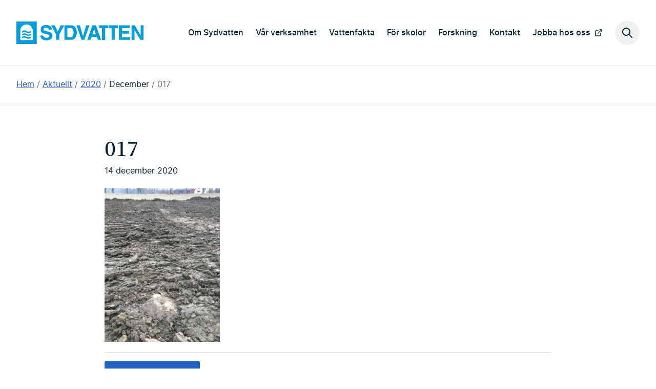

--- FILE ---
content_type: text/html; charset=UTF-8
request_url: https://sydvatten.se/var-verksamhet/vara-projekt-3/ny-ravattenledning-aktaboden-ringsjoholm/aterstallning-pa-etapp-3/attachment/017/
body_size: 9107
content:
<!DOCTYPE html>
<html lang="sv" class="no-js">
  <head>
    <meta charset="UTF-8">
    <meta http-equiv="X-UA-Compatible" content="IE=edge">
    <meta name="viewport" content="width=device-width, initial-scale=1">
    <title>017 &#8211;</title>
    <script>document.documentElement.classList.remove('no-js');</script>
    
        <script type="text/javascript" data-pressidium-cc-no-block>
          window.pressidiumCCBlockedScripts = [{"src":"https:\/\/www.google-analytics.com\/analytics.js","category":"analytics","is_regex":false},{"src":"https:\/\/www.youtube.com","category":"preferences","is_regex":false}];
          window.pressidiumCCCookieName = 'pressidium_cookie_consent';
        </script>

        <script src="https://sydvatten.se//app/plugins/pressidium-cookie-consent/public/block-scripts.js" type="text/javascript" data-pressidium-cc-no-block></script>

        
        <style id="pressidium-cc-styles">
            .pressidium-cc-theme {
                --cc-bg: #f9faff;
--cc-text: #112954;
--cc-btn-primary-bg: #005e85;
--cc-btn-primary-text: #f9faff;
--cc-btn-primary-hover-bg: #1d2e38;
--cc-btn-primary-hover-text: #f9faff;
--cc-btn-secondary-bg: #dfe7f9;
--cc-btn-secondary-text: #112954;
--cc-btn-secondary-hover-bg: #c6d1ea;
--cc-btn-secondary-hover-text: #112954;
--cc-toggle-bg-off: #8fa8d6;
--cc-toggle-bg-on: #005e85;
--cc-toggle-bg-readonly: #cbd8f1;
--cc-toggle-knob-bg: #fff;
--cc-toggle-knob-icon-color: #ecf2fa;
--cc-cookie-category-block-bg: #ebeff9;
--cc-cookie-category-block-bg-hover: #dbe5f9;
--cc-section-border: #f1f3f5;
--cc-block-text: #112954;
--cc-cookie-table-border: #e1e7f3;
--cc-overlay-bg: rgba(230, 235, 255, .85);
--cc-webkit-scrollbar-bg: #ebeff9;
--cc-webkit-scrollbar-bg-hover: #005e85;
--cc-btn-floating-bg: #005e85;
--cc-btn-floating-icon: #f9faff;
--cc-btn-floating-hover-bg: #005e85;
--cc-btn-floating-hover-icon: #f9faff;
            }
        </style>

        <meta name='robots' content='index, follow, max-image-preview:large, max-snippet:-1, max-video-preview:-1' />
	<style>img:is([sizes="auto" i], [sizes^="auto," i]) { contain-intrinsic-size: 3000px 1500px }</style>
	
	<!-- This site is optimized with the Yoast SEO plugin v24.5 - https://yoast.com/wordpress/plugins/seo/ -->
	<link rel="canonical" href="https://sydvatten.se/var-verksamhet/vara-projekt-3/ny-ravattenledning-aktaboden-ringsjoholm/aterstallning-pa-etapp-3/attachment/017/" />
	<meta property="og:locale" content="sv_SE" />
	<meta property="og:type" content="article" />
	<meta property="og:title" content="017 &#8211;" />
	<meta property="og:description" content="Stenar kommer som ett brev på posten." />
	<meta property="og:url" content="https://sydvatten.se/var-verksamhet/vara-projekt-3/ny-ravattenledning-aktaboden-ringsjoholm/aterstallning-pa-etapp-3/attachment/017/" />
	<meta property="og:site_name" content="Sydvatten" />
	<meta property="article:publisher" content="https://www.facebook.com/Sydvatten-AB-485334008198178/timeline/" />
	<meta property="article:modified_time" content="2020-12-15T13:39:43+00:00" />
	<meta property="og:image" content="https://sydvatten.se/var-verksamhet/vara-projekt-3/ny-ravattenledning-aktaboden-ringsjoholm/aterstallning-pa-etapp-3/attachment/017" />
	<meta property="og:image:width" content="1800" />
	<meta property="og:image:height" content="2400" />
	<meta property="og:image:type" content="image/jpeg" />
	<meta name="twitter:card" content="summary_large_image" />
	<meta name="twitter:site" content="@Sydvatten" />
	<script type="application/ld+json" class="yoast-schema-graph">{"@context":"https://schema.org","@graph":[{"@type":"WebPage","@id":"https://sydvatten.se/var-verksamhet/vara-projekt-3/ny-ravattenledning-aktaboden-ringsjoholm/aterstallning-pa-etapp-3/attachment/017/","url":"https://sydvatten.se/var-verksamhet/vara-projekt-3/ny-ravattenledning-aktaboden-ringsjoholm/aterstallning-pa-etapp-3/attachment/017/","name":"017 &#8211;","isPartOf":{"@id":"https://sydvatten.se/#website"},"primaryImageOfPage":{"@id":"https://sydvatten.se/var-verksamhet/vara-projekt-3/ny-ravattenledning-aktaboden-ringsjoholm/aterstallning-pa-etapp-3/attachment/017/#primaryimage"},"image":{"@id":"https://sydvatten.se/var-verksamhet/vara-projekt-3/ny-ravattenledning-aktaboden-ringsjoholm/aterstallning-pa-etapp-3/attachment/017/#primaryimage"},"thumbnailUrl":"https://sydvatten.se//app/uploads/2020/12/017.jpg","datePublished":"2020-12-14T18:37:29+00:00","dateModified":"2020-12-15T13:39:43+00:00","breadcrumb":{"@id":"https://sydvatten.se/var-verksamhet/vara-projekt-3/ny-ravattenledning-aktaboden-ringsjoholm/aterstallning-pa-etapp-3/attachment/017/#breadcrumb"},"inLanguage":"sv-SE","potentialAction":[{"@type":"ReadAction","target":["https://sydvatten.se/var-verksamhet/vara-projekt-3/ny-ravattenledning-aktaboden-ringsjoholm/aterstallning-pa-etapp-3/attachment/017/"]}]},{"@type":"ImageObject","inLanguage":"sv-SE","@id":"https://sydvatten.se/var-verksamhet/vara-projekt-3/ny-ravattenledning-aktaboden-ringsjoholm/aterstallning-pa-etapp-3/attachment/017/#primaryimage","url":"https://sydvatten.se//app/uploads/2020/12/017.jpg","contentUrl":"https://sydvatten.se//app/uploads/2020/12/017.jpg","width":1800,"height":2400,"caption":"Stenar kommer som ett brev på posten."},{"@type":"BreadcrumbList","@id":"https://sydvatten.se/var-verksamhet/vara-projekt-3/ny-ravattenledning-aktaboden-ringsjoholm/aterstallning-pa-etapp-3/attachment/017/#breadcrumb","itemListElement":[{"@type":"ListItem","position":1,"name":"Hem","item":"https://sydvatten.se/"},{"@type":"ListItem","position":2,"name":"Vår verksamhet","item":"https://sydvatten.se/var-verksamhet/"},{"@type":"ListItem","position":3,"name":"Projekt","item":"https://sydvatten.se/var-verksamhet/vara-projekt-3/"},{"@type":"ListItem","position":4,"name":"Råvattenledning Äktaboden-Ringsjöholm, färdig 2019","item":"https://sydvatten.se/var-verksamhet/vara-projekt-3/ny-ravattenledning-aktaboden-ringsjoholm/"},{"@type":"ListItem","position":5,"name":"Återställning på etapp 3","item":"https://sydvatten.se/var-verksamhet/vara-projekt-3/ny-ravattenledning-aktaboden-ringsjoholm/aterstallning-pa-etapp-3/"},{"@type":"ListItem","position":6,"name":"017"}]},{"@type":"WebSite","@id":"https://sydvatten.se/#website","url":"https://sydvatten.se/","name":"Sydvatten","description":"Säkert vatten är vårt uppdrag","publisher":{"@id":"https://sydvatten.se/#organization"},"potentialAction":[{"@type":"SearchAction","target":{"@type":"EntryPoint","urlTemplate":"https://sydvatten.se/?s={search_term_string}"},"query-input":{"@type":"PropertyValueSpecification","valueRequired":true,"valueName":"search_term_string"}}],"inLanguage":"sv-SE"},{"@type":"Organization","@id":"https://sydvatten.se/#organization","name":"Sydvatten AB","url":"https://sydvatten.se/","logo":{"@type":"ImageObject","inLanguage":"sv-SE","@id":"https://sydvatten.se/#/schema/logo/image/","url":"https://sydvatten.se//app/uploads/2015/06/sydvatten_logo.png","contentUrl":"https://sydvatten.se//app/uploads/2015/06/sydvatten_logo.png","width":211,"height":38,"caption":"Sydvatten AB"},"image":{"@id":"https://sydvatten.se/#/schema/logo/image/"},"sameAs":["https://www.facebook.com/Sydvatten-AB-485334008198178/timeline/","https://x.com/Sydvatten"]}]}</script>
	<!-- / Yoast SEO plugin. -->


<style id='classic-theme-styles-inline-css' type='text/css'>
/*! This file is auto-generated */
.wp-block-button__link{color:#fff;background-color:#32373c;border-radius:9999px;box-shadow:none;text-decoration:none;padding:calc(.667em + 2px) calc(1.333em + 2px);font-size:1.125em}.wp-block-file__button{background:#32373c;color:#fff;text-decoration:none}
</style>
<style id='global-styles-inline-css' type='text/css'>
:root{--wp--preset--aspect-ratio--square: 1;--wp--preset--aspect-ratio--4-3: 4/3;--wp--preset--aspect-ratio--3-4: 3/4;--wp--preset--aspect-ratio--3-2: 3/2;--wp--preset--aspect-ratio--2-3: 2/3;--wp--preset--aspect-ratio--16-9: 16/9;--wp--preset--aspect-ratio--9-16: 9/16;--wp--preset--color--black: #000000;--wp--preset--color--cyan-bluish-gray: #abb8c3;--wp--preset--color--white: #ffffff;--wp--preset--color--pale-pink: #f78da7;--wp--preset--color--vivid-red: #cf2e2e;--wp--preset--color--luminous-vivid-orange: #ff6900;--wp--preset--color--luminous-vivid-amber: #fcb900;--wp--preset--color--light-green-cyan: #7bdcb5;--wp--preset--color--vivid-green-cyan: #00d084;--wp--preset--color--pale-cyan-blue: #8ed1fc;--wp--preset--color--vivid-cyan-blue: #0693e3;--wp--preset--color--vivid-purple: #9b51e0;--wp--preset--gradient--vivid-cyan-blue-to-vivid-purple: linear-gradient(135deg,rgba(6,147,227,1) 0%,rgb(155,81,224) 100%);--wp--preset--gradient--light-green-cyan-to-vivid-green-cyan: linear-gradient(135deg,rgb(122,220,180) 0%,rgb(0,208,130) 100%);--wp--preset--gradient--luminous-vivid-amber-to-luminous-vivid-orange: linear-gradient(135deg,rgba(252,185,0,1) 0%,rgba(255,105,0,1) 100%);--wp--preset--gradient--luminous-vivid-orange-to-vivid-red: linear-gradient(135deg,rgba(255,105,0,1) 0%,rgb(207,46,46) 100%);--wp--preset--gradient--very-light-gray-to-cyan-bluish-gray: linear-gradient(135deg,rgb(238,238,238) 0%,rgb(169,184,195) 100%);--wp--preset--gradient--cool-to-warm-spectrum: linear-gradient(135deg,rgb(74,234,220) 0%,rgb(151,120,209) 20%,rgb(207,42,186) 40%,rgb(238,44,130) 60%,rgb(251,105,98) 80%,rgb(254,248,76) 100%);--wp--preset--gradient--blush-light-purple: linear-gradient(135deg,rgb(255,206,236) 0%,rgb(152,150,240) 100%);--wp--preset--gradient--blush-bordeaux: linear-gradient(135deg,rgb(254,205,165) 0%,rgb(254,45,45) 50%,rgb(107,0,62) 100%);--wp--preset--gradient--luminous-dusk: linear-gradient(135deg,rgb(255,203,112) 0%,rgb(199,81,192) 50%,rgb(65,88,208) 100%);--wp--preset--gradient--pale-ocean: linear-gradient(135deg,rgb(255,245,203) 0%,rgb(182,227,212) 50%,rgb(51,167,181) 100%);--wp--preset--gradient--electric-grass: linear-gradient(135deg,rgb(202,248,128) 0%,rgb(113,206,126) 100%);--wp--preset--gradient--midnight: linear-gradient(135deg,rgb(2,3,129) 0%,rgb(40,116,252) 100%);--wp--preset--font-size--small: 13px;--wp--preset--font-size--medium: 20px;--wp--preset--font-size--large: 36px;--wp--preset--font-size--x-large: 42px;--wp--preset--spacing--20: 0.44rem;--wp--preset--spacing--30: 0.67rem;--wp--preset--spacing--40: 1rem;--wp--preset--spacing--50: 1.5rem;--wp--preset--spacing--60: 2.25rem;--wp--preset--spacing--70: 3.38rem;--wp--preset--spacing--80: 5.06rem;--wp--preset--shadow--natural: 6px 6px 9px rgba(0, 0, 0, 0.2);--wp--preset--shadow--deep: 12px 12px 50px rgba(0, 0, 0, 0.4);--wp--preset--shadow--sharp: 6px 6px 0px rgba(0, 0, 0, 0.2);--wp--preset--shadow--outlined: 6px 6px 0px -3px rgba(255, 255, 255, 1), 6px 6px rgba(0, 0, 0, 1);--wp--preset--shadow--crisp: 6px 6px 0px rgba(0, 0, 0, 1);}:where(.is-layout-flex){gap: 0.5em;}:where(.is-layout-grid){gap: 0.5em;}body .is-layout-flex{display: flex;}.is-layout-flex{flex-wrap: wrap;align-items: center;}.is-layout-flex > :is(*, div){margin: 0;}body .is-layout-grid{display: grid;}.is-layout-grid > :is(*, div){margin: 0;}:where(.wp-block-columns.is-layout-flex){gap: 2em;}:where(.wp-block-columns.is-layout-grid){gap: 2em;}:where(.wp-block-post-template.is-layout-flex){gap: 1.25em;}:where(.wp-block-post-template.is-layout-grid){gap: 1.25em;}.has-black-color{color: var(--wp--preset--color--black) !important;}.has-cyan-bluish-gray-color{color: var(--wp--preset--color--cyan-bluish-gray) !important;}.has-white-color{color: var(--wp--preset--color--white) !important;}.has-pale-pink-color{color: var(--wp--preset--color--pale-pink) !important;}.has-vivid-red-color{color: var(--wp--preset--color--vivid-red) !important;}.has-luminous-vivid-orange-color{color: var(--wp--preset--color--luminous-vivid-orange) !important;}.has-luminous-vivid-amber-color{color: var(--wp--preset--color--luminous-vivid-amber) !important;}.has-light-green-cyan-color{color: var(--wp--preset--color--light-green-cyan) !important;}.has-vivid-green-cyan-color{color: var(--wp--preset--color--vivid-green-cyan) !important;}.has-pale-cyan-blue-color{color: var(--wp--preset--color--pale-cyan-blue) !important;}.has-vivid-cyan-blue-color{color: var(--wp--preset--color--vivid-cyan-blue) !important;}.has-vivid-purple-color{color: var(--wp--preset--color--vivid-purple) !important;}.has-black-background-color{background-color: var(--wp--preset--color--black) !important;}.has-cyan-bluish-gray-background-color{background-color: var(--wp--preset--color--cyan-bluish-gray) !important;}.has-white-background-color{background-color: var(--wp--preset--color--white) !important;}.has-pale-pink-background-color{background-color: var(--wp--preset--color--pale-pink) !important;}.has-vivid-red-background-color{background-color: var(--wp--preset--color--vivid-red) !important;}.has-luminous-vivid-orange-background-color{background-color: var(--wp--preset--color--luminous-vivid-orange) !important;}.has-luminous-vivid-amber-background-color{background-color: var(--wp--preset--color--luminous-vivid-amber) !important;}.has-light-green-cyan-background-color{background-color: var(--wp--preset--color--light-green-cyan) !important;}.has-vivid-green-cyan-background-color{background-color: var(--wp--preset--color--vivid-green-cyan) !important;}.has-pale-cyan-blue-background-color{background-color: var(--wp--preset--color--pale-cyan-blue) !important;}.has-vivid-cyan-blue-background-color{background-color: var(--wp--preset--color--vivid-cyan-blue) !important;}.has-vivid-purple-background-color{background-color: var(--wp--preset--color--vivid-purple) !important;}.has-black-border-color{border-color: var(--wp--preset--color--black) !important;}.has-cyan-bluish-gray-border-color{border-color: var(--wp--preset--color--cyan-bluish-gray) !important;}.has-white-border-color{border-color: var(--wp--preset--color--white) !important;}.has-pale-pink-border-color{border-color: var(--wp--preset--color--pale-pink) !important;}.has-vivid-red-border-color{border-color: var(--wp--preset--color--vivid-red) !important;}.has-luminous-vivid-orange-border-color{border-color: var(--wp--preset--color--luminous-vivid-orange) !important;}.has-luminous-vivid-amber-border-color{border-color: var(--wp--preset--color--luminous-vivid-amber) !important;}.has-light-green-cyan-border-color{border-color: var(--wp--preset--color--light-green-cyan) !important;}.has-vivid-green-cyan-border-color{border-color: var(--wp--preset--color--vivid-green-cyan) !important;}.has-pale-cyan-blue-border-color{border-color: var(--wp--preset--color--pale-cyan-blue) !important;}.has-vivid-cyan-blue-border-color{border-color: var(--wp--preset--color--vivid-cyan-blue) !important;}.has-vivid-purple-border-color{border-color: var(--wp--preset--color--vivid-purple) !important;}.has-vivid-cyan-blue-to-vivid-purple-gradient-background{background: var(--wp--preset--gradient--vivid-cyan-blue-to-vivid-purple) !important;}.has-light-green-cyan-to-vivid-green-cyan-gradient-background{background: var(--wp--preset--gradient--light-green-cyan-to-vivid-green-cyan) !important;}.has-luminous-vivid-amber-to-luminous-vivid-orange-gradient-background{background: var(--wp--preset--gradient--luminous-vivid-amber-to-luminous-vivid-orange) !important;}.has-luminous-vivid-orange-to-vivid-red-gradient-background{background: var(--wp--preset--gradient--luminous-vivid-orange-to-vivid-red) !important;}.has-very-light-gray-to-cyan-bluish-gray-gradient-background{background: var(--wp--preset--gradient--very-light-gray-to-cyan-bluish-gray) !important;}.has-cool-to-warm-spectrum-gradient-background{background: var(--wp--preset--gradient--cool-to-warm-spectrum) !important;}.has-blush-light-purple-gradient-background{background: var(--wp--preset--gradient--blush-light-purple) !important;}.has-blush-bordeaux-gradient-background{background: var(--wp--preset--gradient--blush-bordeaux) !important;}.has-luminous-dusk-gradient-background{background: var(--wp--preset--gradient--luminous-dusk) !important;}.has-pale-ocean-gradient-background{background: var(--wp--preset--gradient--pale-ocean) !important;}.has-electric-grass-gradient-background{background: var(--wp--preset--gradient--electric-grass) !important;}.has-midnight-gradient-background{background: var(--wp--preset--gradient--midnight) !important;}.has-small-font-size{font-size: var(--wp--preset--font-size--small) !important;}.has-medium-font-size{font-size: var(--wp--preset--font-size--medium) !important;}.has-large-font-size{font-size: var(--wp--preset--font-size--large) !important;}.has-x-large-font-size{font-size: var(--wp--preset--font-size--x-large) !important;}
:where(.wp-block-post-template.is-layout-flex){gap: 1.25em;}:where(.wp-block-post-template.is-layout-grid){gap: 1.25em;}
:where(.wp-block-columns.is-layout-flex){gap: 2em;}:where(.wp-block-columns.is-layout-grid){gap: 2em;}
:root :where(.wp-block-pullquote){font-size: 1.5em;line-height: 1.6;}
</style>
<link rel='stylesheet' id='cookie-consent-client-style-css' href='https://sydvatten.se//app/plugins/pressidium-cookie-consent/public/bundle.client.css?ver=f164c0288f3101a03585' type='text/css' media='all' />
<link rel='stylesheet' id='core-css' href='https://sydvatten.se//app/themes/sydvatten/dist/index.css?ver=1751443141' type='text/css' media='all' />
<script type="text/javascript" id="consent-mode-script-js-extra">
/* <![CDATA[ */
var pressidiumCCGCM = {"gcm":{"enabled":true,"implementation":"gtag","ads_data_redaction":false,"url_passthrough":false,"regions":[]}};
/* ]]> */
</script>
<script type="text/javascript" src="https://sydvatten.se//app/plugins/pressidium-cookie-consent/public/consent-mode.js?ver=e12e26152e9ebe6a26ba" id="consent-mode-script-js"></script>
<link rel="alternate" title="oEmbed (JSON)" type="application/json+oembed" href="https://sydvatten.se/wp-json/oembed/1.0/embed?url=https%3A%2F%2Fsydvatten.se%2Fvar-verksamhet%2Fvara-projekt-3%2Fny-ravattenledning-aktaboden-ringsjoholm%2Faterstallning-pa-etapp-3%2Fattachment%2F017%2F" />
<link rel="alternate" title="oEmbed (XML)" type="text/xml+oembed" href="https://sydvatten.se/wp-json/oembed/1.0/embed?url=https%3A%2F%2Fsydvatten.se%2Fvar-verksamhet%2Fvara-projekt-3%2Fny-ravattenledning-aktaboden-ringsjoholm%2Faterstallning-pa-etapp-3%2Fattachment%2F017%2F&#038;format=xml" />
    <link rel="alternate" type="application/rss+xml" title="Sydvatten" href="/feed/">
    <link rel="manifest" href="https://sydvatten.se//app/themes/sydvatten/src/manifest.json">
    <link rel="icon" href="https://sydvatten.se//app/themes/sydvatten/src/img/favicon.svg">
    <link rel="alternate icon" href="https://sydvatten.se//app/themes/sydvatten/src/img/favicon.ico">
    <link rel="mask-icon" href="https://sydvatten.se//app/themes/sydvatten/src/img/safari-pinned-tab.svg" color="#009ddd">
    <link rel="apple-touch-icon" sizes="180x180" href="https://sydvatten.se//app/themes/sydvatten/src/img/apple-touch-icon.png">
    <meta name="theme-color" content="#009ddd">
    <meta name="google-site-verification" content="X101H7PkP3AEhQ3t6q-xrG-0HSgCE7XeLtaigBU6wwk" />
  </head>
  <body>
  <header class="header">

    <a href="#main" class="skip-link visually-hidden visually-hidden--focusable">Hoppa till huvudinnehållet</a>
  <div class="header__inner">
    <a href="https://sydvatten.se" class="header__logo">
      <span class="visually-hidden">Sydvatten</span>
      <svg xmlns="http://www.w3.org/2000/svg" viewBox="0 0 155.1 27.5" aria-hidden="true">
        <path fill="none" d="M94.8 9.2l-2 6.4h4.1l-2-6.5v.1zM11 3.8c-3.1.6-5.6 3-6.2 6.2v12.6H20V11c0-1.2-.4-2.2-.9-3.3A7.8 7.8 0 0011 3.8zm-.2 7.2c1.2.3 2.2 1.3 3.5 1.4 1.3.3 2.3-.5 3.4-1v1.8c-1.3 1-3.2 1.5-4.8.7a5.3 5.3 0 00-4-1c-.7 0-1.3.5-2 .8V12c1-.9 2.5-1.3 3.9-1zm2 9.8a5.3 5.3 0 00-4-1c-.6 0-1.3.5-1.9.8V19c1-.9 2.4-1.3 3.8-1 1.3.3 2.2 1.3 3.5 1.4 1.4.3 2.4-.5 3.5-1v1.8c-1.3 1-3.3 1.5-4.9.7zm.1-3.4a5.3 5.3 0 00-4-1c-.6 0-1.3.5-2 .8v-1.7c1.1-.9 2.5-1.3 4-1 1.1.3 2.1 1.3 3.4 1.4 1.4.3 2.4-.5 3.5-1v1.8c-1.3 1-3.3 1.5-4.9.7zM62.3 8v11.3c2.2-.2 5.3.7 6.5-1.7 1.3-2.4 1.3-6 0-8.3-1.4-2-4.2-1.1-6.5-1.3z"/>
        <path fill="currentColor" d="M0 0v27.5h24.8V0H0zm20 22.6H4.8V10c.6-3.1 3-5.6 6.2-6.2A7.8 7.8 0 0119 7.6c.5 1 1 2.1 1 3.3L20 22.6zM116.2 8v14.4h3.8V8h3.8V4.7h-11.1V8h3.5z"/>
        <path fill="currentColor" d="M9 12.8c1.3-.2 2.8.3 3.9 1 1.6.9 3.5.3 4.9-.6v-1.8c-1.2.5-2.2 1.3-3.5 1-1.3 0-2.3-1.1-3.5-1.4-1.4-.3-2.8.1-3.9 1v1.7c.7-.3 1.3-.8 2-.9zM14.3 16c-1.3-.2-2.3-1.2-3.5-1.5-1.4-.3-2.8.1-3.8 1v1.7c.6-.3 1.3-.8 2-.9 1.4-.2 2.8.3 4 1 1.5.9 3.5.3 4.8-.6v-1.8c-1.1.5-2.1 1.3-3.5 1zM34.1 19.3c-.7-.5-1-1.4-1.2-2.2h-3.5c0 .8 0 1.6.4 2.2.5 1.5 2 2.8 3.5 3.2 3 .9 7 .7 9.4-1.6a5.7 5.7 0 001-5.3c-.3-1.5-2-2.4-3.3-2.9l-4.2-1c-1-.4-2.5-.3-3-1.5-.2-.7 0-1.4.4-1.8 1.3-1.1 3.4-1 4.8-.4.8.4 1.3 1.2 1.4 2.1h3.6a6 6 0 00-.6-2.5c-.4-.9-1.3-1.8-2.2-2.3-2.7-1.5-7-1.4-9.4.6-1.8 1.6-1.8 4-1.2 6.2.5 1.4 2.2 2.2 3.6 2.6l4.3 1c.9.3 2 .5 2.4 1.5 0 .7 0 1.4-.5 1.9-1.6 1-4 1-5.7.2zM54 4.7l-3.5 7.6-3.7-7.5-4.5-.1 6.2 11.1v6.6h3.8v-6.5l6-11.2H54zM67.3 4.7h-8.6v17.7h8.5c1.7-.2 3.2-.8 4.3-2.1a12 12 0 001-12.2c-1-2-3-3.3-5.2-3.4zm1.5 12.9c-1.2 2.4-4.3 1.5-6.6 1.7V8h.1c2.3.2 5.1-.8 6.5 1.3a9.4 9.4 0 010 8.3zM85.2 4.7l-3.9 13.4-3.9-13.4h-4c.7 2.4 1.7 4.7 2.4 7l3.7 10.7H83l1.2-3.6L89 5v-.3h-3.8zM92.8 4.7S86.6 22 86.6 22.4h3.8l1.3-3.6h6.4l1.3 3.6h4L97 4.7h-4.3zm0 11l2-6.5c.8 2 1.5 4.3 2.1 6.5h-4.2zM112 4.7h-11V8h3.5v14.5h3.8V8h3.8V4.7zM138.3 4.7h-13.2v17.7h13.6v-3.1h-9.8v-4.5h8.7v-3.2H129V8h9.3V4.8zM151.6 4.7V17l-7.1-12.3h-4v17.7h3.6V10.2l5.4 9.1 1.9 3.1h3.7V4.7h-3.5zM14.2 19.3c-1.3 0-2.2-1.1-3.5-1.4-1.4-.3-2.8.1-3.8 1v1.7c.6-.3 1.3-.8 2-.9 1.4-.2 2.8.3 4 1 1.5.9 3.5.3 4.8-.6v-1.8c-1.1.5-2.1 1.3-3.5 1z"/>
      </svg>
    </a>
    <nav class="primary-navigation-wrapper" aria-label="Huvudnavigation">
      <div class="primary-navigation"><ul id="menu-huvudnavigation"><li><a href="https://sydvatten.se/om-sydvatten/">Om Sydvatten</a></li>
<li><a href="https://sydvatten.se/var-verksamhet/">Vår verksamhet</a></li>
<li><a href="https://sydvatten.se/vattenfakta/">Vattenfakta</a></li>
<li><a href="https://sydvatten.se/for-skolor/">För skolor</a></li>
<li><a href="https://sydvatten.se/forskning-och-utveckling/">Forskning</a></li>
<li><a href="https://sydvatten.se/kontakt/">Kontakt</a></li>
<li><a target="_blank" href="https://ledigajobb.sydvatten.se/">Jobba hos oss</a></li>
</ul></div>    </nav>
    <button class="header__search-button">
      <span class="visually-hidden">Sök på webbplatsen</span>
    </button>
    <div class="header__search-wrapper" role="dialog" aria-modal="true" aria-labelledby="search-label">
  <form id="search" method="get" class="header__search-form" action="/">
    <div role="search">
      <label id="search-label" class="header__search-form-label heading-3" for="s">Sök på webbplatsen</label>
      <div class="header__search-form-group">
        <input class="header__search-form-field" type="text" value=""  name="s" id="s">
        <input class="header__search-form-button button" type="submit" value="Sök">
      </div>
    </div>
  </form>
</div>
  </div>

</header>
  <nav class="breadcrumb" aria-label="Brödsmulor">
  <div class="wrapper">
    <p class="visually-hidden">Du är här:</p>
    <ol class="breadcrumb-list">
      <li class="breadcrumb-list-item">
        <a class="breadcrumb-list-item-link" href="/">Hem</a>
      </li>
      <li class="breadcrumb-list-item">
        <a class="breadcrumb-list-item-link" href="https://sydvatten.se/aktuellt/">Aktuellt</a>
      </li>
      <li class="breadcrumb-list-item">
        <a class="breadcrumb-list-item-link" href="https://sydvatten.se/aktuellt/2020">2020</a>
      </li>
    <li class="breadcrumb-list-item">December</li>
      <li class="breadcrumb-list-item">
        <a class="breadcrumb-list-item-link" aria-current="page" href="#">017</a>
      </li></ol>
  </div>
  </nav>  <main id="main">
    
  <article class="wrapper wrapper--main wrapper--news">

    
          <h1>017</h1>
      <time class="meta" datetime="2020-12-14">14 december 2020</time>

      <div class="article--flow">
        <p class="attachment"><a href='https://sydvatten.se//app/uploads/2020/12/017.jpg'><img fetchpriority="high" decoding="async" width="225" height="300" src="https://sydvatten.se//app/uploads/2020/12/017-225x300.jpg" class="attachment-medium size-medium" alt="Lera efter igenfyllning över ledning" srcset="https://sydvatten.se//app/uploads/2020/12/017-225x300.jpg 225w, https://sydvatten.se//app/uploads/2020/12/017-768x1024.jpg 768w, https://sydvatten.se//app/uploads/2020/12/017-1152x1536.jpg 1152w, https://sydvatten.se//app/uploads/2020/12/017-1536x2048.jpg 1536w, https://sydvatten.se//app/uploads/2020/12/017-844x1125.jpg 844w, https://sydvatten.se//app/uploads/2020/12/017-270x360.jpg 270w, https://sydvatten.se//app/uploads/2020/12/017.jpg 1800w" sizes="(max-width: 225px) 100vw, 225px" /></a></p>
      </div>
      
    <!-- ||| - IMAGES VIDEO - ||| -->

    

    
    <footer class="no-print">
      <div class="pagination" aria-label="Paginering">
        <a class="read-more button prev" href="https://sydvatten.se/var-verksamhet/vara-projekt-3/ny-ravattenledning-aktaboden-ringsjoholm/aterstallning-pa-etapp-3/" rel="prev">Föregående nyhet</a>              </div>
    </footer>

  </article>



    </main>
    <footer class="footer">
      <div class="wrapper wrapper--footer">
        <div class="footer__columns">
          <div class="footer__address">

            <div class="footer__address-email">
              <h2 class="footer__heading">
                Adress              </h2>
              <span class="footer__address-block">
                Sydvatten AB              </span>
              <span class="hidden-on-screen"> - </span>
              <span class="footer__address-block">
                Hyllie Stationstorg 21              </span>
              <span class="hidden-on-screen">, </span>
              <span class="footer__address-block">
                215 32              Malmö<br>
              </span>
            </div>

            <div class="footer__address-org">
              <h2 class="footer__heading">
                Organisationsnummer              </h2>
              556100-9837            </div>

            <div class="footer__address-phone">
              <h2 class="footer__heading">
                Telefon              </h2>
              010-515 10 00            </div>

            <div class="footer__address-email">
              <h2 class="footer__heading">
                E-post              </h2>
              info@sydvatten.se            </div>

          </div>

          <div class="">
            <div class="navigation"><ul id="menu-sidfotslankar"><li><a href="https://sydvatten.se/pressrum/">Press</a></li>
<li><a href="https://sydvatten.se/aktuellt/">Aktuellt</a></li>
<li><a target="_blank" href="https://ledigajobb.sydvatten.se/">Jobba hos oss</a></li>
<li><a href="https://sydvatten.se/app/uploads/2023/11/Verksprocessr_eng_för-hemsidan_2023_LowRes.pdf">Sydvatten in English</a></li>
</ul></div>          </div>

          <div class="">
            
            <h2 class="footer__heading">
              Externa länkar            </h2>
            <div class="navigation"><ul id="menu-externa-lankar"><li><a href="https://forskningsstationbolmen.se">Forskningsstation Bolmen</a></li>
<li><a href="https://swedenwaterresearch.se">Sweden Water Research</a></li>
</ul></div>          </div>

          <div class="footer__navigation-social"><ul id="menu-sociala-medier" class="menu"><li><a class="social--facebook" href="https://www.facebook.com/Sydvatten-AB-485334008198178/">Facebook</a></li><li><a class="social--instagram" href="https://www.instagram.com/sydvatten/">Instagram</a></li><li><a class="social--linkedin" href="https://www.linkedin.com/company/sydvatten-ab/">Linkedin</a></li><li><a class="social--youtube" href="https://www.youtube.com/sydvatten">YouTube</a></li></ul></div>
        </div>

                <div class="footer__legal">
          <div class="footer__legal-wrapper">
            <theme-toggle></theme-toggle>
            <nav class="footer__legal-wrapper" aria-label="Hjälplänkar">
              <div class="footer__legal-navigation"><ul id="menu-hjalplankar"><li><a href="https://sydvatten.se/cookies/">Kakor / Cookies</a></li>
<li><a href="https://sydvatten.se/tillganglighetsredogorelse/">Tillgänglighetsredogörelse</a></li>
<li><a href="https://sydvatten.se/personuppgiftsbehandling/">Integritetspolicy</a></li>
</ul></div>            </nav>
          </div>
          <svg xmlns="http://www.w3.org/2000/svg" class="logo" overflow="visible" viewBox="0 0 155.1 27.5" aria-hidden="true">
            <path fill="none" d="M94.8 9.2l-2 6.4h4.1l-2-6.5v.1zM11 3.8c-3.1.6-5.6 3-6.2 6.2v12.6H20V11c0-1.2-.4-2.2-.9-3.3A7.8 7.8 0 0011 3.8zm-.2 7.2c1.2.3 2.2 1.3 3.5 1.4 1.3.3 2.3-.5 3.4-1v1.8c-1.3 1-3.2 1.5-4.8.7a5.3 5.3 0 00-4-1c-.7 0-1.3.5-2 .8V12c1-.9 2.5-1.3 3.9-1zm2 9.8a5.3 5.3 0 00-4-1c-.6 0-1.3.5-1.9.8V19c1-.9 2.4-1.3 3.8-1 1.3.3 2.2 1.3 3.5 1.4 1.4.3 2.4-.5 3.5-1v1.8c-1.3 1-3.3 1.5-4.9.7zm.1-3.4a5.3 5.3 0 00-4-1c-.6 0-1.3.5-2 .8v-1.7c1.1-.9 2.5-1.3 4-1 1.1.3 2.1 1.3 3.4 1.4 1.4.3 2.4-.5 3.5-1v1.8c-1.3 1-3.3 1.5-4.9.7zM62.3 8v11.3c2.2-.2 5.3.7 6.5-1.7 1.3-2.4 1.3-6 0-8.3-1.4-2-4.2-1.1-6.5-1.3z"/>
            <path fill="currentColor" d="M0 0v27.5h24.8V0H0zm20 22.6H4.8V10c.6-3.1 3-5.6 6.2-6.2A7.8 7.8 0 0119 7.6c.5 1 1 2.1 1 3.3L20 22.6zM116.2 8v14.4h3.8V8h3.8V4.7h-11.1V8h3.5z"/>
            <path fill="currentColor" d="M9 12.8c1.3-.2 2.8.3 3.9 1 1.6.9 3.5.3 4.9-.6v-1.8c-1.2.5-2.2 1.3-3.5 1-1.3 0-2.3-1.1-3.5-1.4-1.4-.3-2.8.1-3.9 1v1.7c.7-.3 1.3-.8 2-.9zM14.3 16c-1.3-.2-2.3-1.2-3.5-1.5-1.4-.3-2.8.1-3.8 1v1.7c.6-.3 1.3-.8 2-.9 1.4-.2 2.8.3 4 1 1.5.9 3.5.3 4.8-.6v-1.8c-1.1.5-2.1 1.3-3.5 1zM34.1 19.3c-.7-.5-1-1.4-1.2-2.2h-3.5c0 .8 0 1.6.4 2.2.5 1.5 2 2.8 3.5 3.2 3 .9 7 .7 9.4-1.6a5.7 5.7 0 001-5.3c-.3-1.5-2-2.4-3.3-2.9l-4.2-1c-1-.4-2.5-.3-3-1.5-.2-.7 0-1.4.4-1.8 1.3-1.1 3.4-1 4.8-.4.8.4 1.3 1.2 1.4 2.1h3.6a6 6 0 00-.6-2.5c-.4-.9-1.3-1.8-2.2-2.3-2.7-1.5-7-1.4-9.4.6-1.8 1.6-1.8 4-1.2 6.2.5 1.4 2.2 2.2 3.6 2.6l4.3 1c.9.3 2 .5 2.4 1.5 0 .7 0 1.4-.5 1.9-1.6 1-4 1-5.7.2zM54 4.7l-3.5 7.6-3.7-7.5-4.5-.1 6.2 11.1v6.6h3.8v-6.5l6-11.2H54zM67.3 4.7h-8.6v17.7h8.5c1.7-.2 3.2-.8 4.3-2.1a12 12 0 001-12.2c-1-2-3-3.3-5.2-3.4zm1.5 12.9c-1.2 2.4-4.3 1.5-6.6 1.7V8h.1c2.3.2 5.1-.8 6.5 1.3a9.4 9.4 0 010 8.3zM85.2 4.7l-3.9 13.4-3.9-13.4h-4c.7 2.4 1.7 4.7 2.4 7l3.7 10.7H83l1.2-3.6L89 5v-.3h-3.8zM92.8 4.7S86.6 22 86.6 22.4h3.8l1.3-3.6h6.4l1.3 3.6h4L97 4.7h-4.3zm0 11l2-6.5c.8 2 1.5 4.3 2.1 6.5h-4.2zM112 4.7h-11V8h3.5v14.5h3.8V8h3.8V4.7zM138.3 4.7h-13.2v17.7h13.6v-3.1h-9.8v-4.5h8.7v-3.2H129V8h9.3V4.8zM151.6 4.7V17l-7.1-12.3h-4v17.7h3.6V10.2l5.4 9.1 1.9 3.1h3.7V4.7h-3.5zM14.2 19.3c-1.3 0-2.2-1.1-3.5-1.4-1.4-.3-2.8.1-3.8 1v1.7c.6-.3 1.3-.8 2-.9 1.4-.2 2.8.3 4 1 1.5.9 3.5.3 4.8-.6v-1.8c-1.1.5-2.1 1.3-3.5 1z"/>
          </svg>
        </div>
      </div>
    </footer>
    <script type="text/javascript" id="cookie-consent-client-script-js-extra">
/* <![CDATA[ */
var pressidiumCCClientDetails = {"settings":{"autorun":true,"force_consent":false,"autoclear_cookies":false,"page_scripts":true,"hide_from_bots":true,"delay":0,"cookie_expiration":182,"cookie_path":"\/","cookie_domain":"sydvatten.se","auto_language":"browser","cookie_name":"pressidium_cookie_consent","languages":{"sv-SE":{"consent_modal":{"title":"Webbplatsen anv\u00e4nder kakor","description":"Vi anv\u00e4nder kakor f\u00f6r att samla in samla in statistik om bes\u00f6kare och st\u00f6dja viss funktionalitet p\u00e5 webbplatsen.  <button type=\"button\" data-cc=\"c-settings\" class=\"cc-link\">Inst\u00e4llningar f\u00f6r kakor<\/button>","primary_btn":{"text":"Godk\u00e4nn alla kakor","role":"accept_all"},"secondary_btn":{"text":"Godk\u00e4nn n\u00f6dv\u00e4ndiga kakor","role":"accept_necessary"}},"settings_modal":{"title":"Inst\u00e4llningar","save_settings_btn":"Spara inst\u00e4llningar","accept_all_btn":"Godk\u00e4nn alla","reject_all_btn":"Neka alla","close_btn_label":"St\u00e4ng","cookie_table_headers":[{"name":"Namn"},{"domain":"Dom\u00e4n"},{"expiration":"Livsl\u00e4ngd"},{"path":"S\u00f6kv\u00e4g"},{"description":"Beskrivning"}],"blocks":[{"title":"Anv\u00e4ndning av kakor","description":"Vi anv\u00e4nder kakor f\u00f6r att analysera trafik och se till att webbplatsen fungerar korrekt. Klicka p\u00e5 de olika kategorirubrikerna f\u00f6r att l\u00e4sa mer och \u00e4ndra v\u00e5ra standardinst\u00e4llningar. Att blockera vissa typer av cookies kan dock p\u00e5verka din upplevelse av webbplatsen och de tj\u00e4nster vi kan erbjuda."},{"title":"N\u00f6dv\u00e4ndiga kakor","description":"Dessa kakor \u00e4r n\u00f6dv\u00e4ndiga f\u00f6r att webbplatsen ska fungera och kan inte st\u00e4ngas av i v\u00e5ra system. Du kan st\u00e4lla in din webbl\u00e4sare att blockera eller varna dig om dessa cookies, men vissa delar av webbplatsen kanske d\u00e5 inte fungerar.","toggle":{"value":"necessary","enabled":true,"readonly":true}},{"title":"Prestanda och analys","description":"Dessa kakor g\u00f6r det m\u00f6jligt f\u00f6r oss att analysera bes\u00f6k och trafikk\u00e4llor s\u00e5 att vi kan m\u00e4ta och f\u00f6rb\u00e4ttra webbplatsens prestanda. De hj\u00e4lper oss att ta reda p\u00e5 vilka sidor som \u00e4r mest och minst popul\u00e4ra samt att se hur bes\u00f6kare r\u00f6r sig p\u00e5 webbplatsen.","toggle":{"value":"analytics","enabled":false,"readonly":false},"cookie_table":[{"name":"_ga","domain":"sydvatten.se","expiration":"2 \u00e5r","path":"","description":"Google Analytics","is_regex":false},{"name":"_gid","domain":"sydvatten.se","expiration":"24 timmar","path":"","description":"Google Analytics","is_regex":false},{"name":"_gtag","domain":"sydvatten.se","expiration":"1 minut","path":"","description":"Google Analytics","is_regex":false}]},{"title":"Annonser och kampanjer","description":"Dessa kakor kan st\u00e4llas in via v\u00e5r webbplats av v\u00e5ra leverant\u00f6rer av sociala medier och\/eller v\u00e5ra annonspartners. De kan anv\u00e4ndas av dessa f\u00f6retag f\u00f6r att skapa en profil \u00f6ver dina intressen och visa relevanta annonser p\u00e5 andra webbplatser. De lagrar inte direkt personlig information, men bygger p\u00e5 en unik identifiering av din webbl\u00e4sare och enhet.","toggle":{"value":"targeting","enabled":false,"readonly":false}},{"title":"Funktions- och preferenskakor","description":"Dessa kakor g\u00f6r det m\u00f6jligt f\u00f6r oss att erbjuda f\u00f6rb\u00e4ttrad funktionalitet och personalisering genom att lagra anv\u00e4ndarpreferenser.","toggle":{"value":"preferences","enabled":false,"readonly":false},"cookie_table":[{"name":"YSC","domain":"youtube.com","expiration":"Session","path":"","description":"YouTube","is_regex":false},{"name":"VISITOR_INFO1_LIVE","domain":"youtube.com","expiration":"180 dagar","path":"","description":"YouTube","is_regex":false},{"name":".*","domain":"youtube.com","expiration":"180 dagar","path":"","description":"","is_regex":true}]},{"title":"Mer information","description":"F\u00f6r eventuella fr\u00e5gor om v\u00e5r policy g\u00e4llande kakor och ditt samtycke, v\u00e4nligen kontakta oss."}]}}},"gui_options":{"consent_modal":{"layout":"box","position":"bottom left","transition":"slide","swap_buttons":false},"settings_modal":{"layout":"box","position":"left","transition":"slide"}},"revision":11,"version":"1.7.1"},"api":{"rest_url":"https:\/\/sydvatten.se\/wp-json\/","route":"pressidium-cookie-consent\/v1\/settings","consent_route":"pressidium-cookie-consent\/v1\/consent","consents_route":"pressidium-cookie-consent\/v1\/consents"},"additional_options":{"record_consents":true,"hide_empty_categories":false,"floating_button":{"enabled":false,"size":"sm","position":"left","icon":"pressidium","transition":"fade-in-up"},"gcm":{"enabled":true,"implementation":"gtag","ads_data_redaction":false,"url_passthrough":false,"regions":[]}}};
/* ]]> */
</script>
<script type="text/javascript" src="https://sydvatten.se//app/plugins/pressidium-cookie-consent/public/bundle.client.js?ver=f164c0288f3101a03585" id="cookie-consent-client-script-js"></script>
<script type="text/javascript" id="main-js-extra">
/* <![CDATA[ */
var strings = {"themeToggle":{"dark":"M\u00f6rkt","light":"Ljust","mode":"F\u00e4rgtemat \u00e4r nu","theme":"tema"}};
var scriptParams = {"vomb":"781","ring":"1339"};
/* ]]> */
</script>
<script type="text/javascript" src="https://sydvatten.se//app/themes/sydvatten/dist/main.js?ver=1.0" id="main-js"></script>
      <!-- Global Site Tag (gtag.js) - Google Analytics -->
  <script async src="https://www.googletagmanager.com/gtag/js?id=UA-68461909-1"></script>
  <script>
    window.dataLayer = window.dataLayer || [];
    function gtag(){dataLayer.push(arguments);}
    gtag('js', new Date());
    gtag('config', 'UA-68461909-1', { 'anonymize_ip': true });
  </script>
  </body>
</html>

